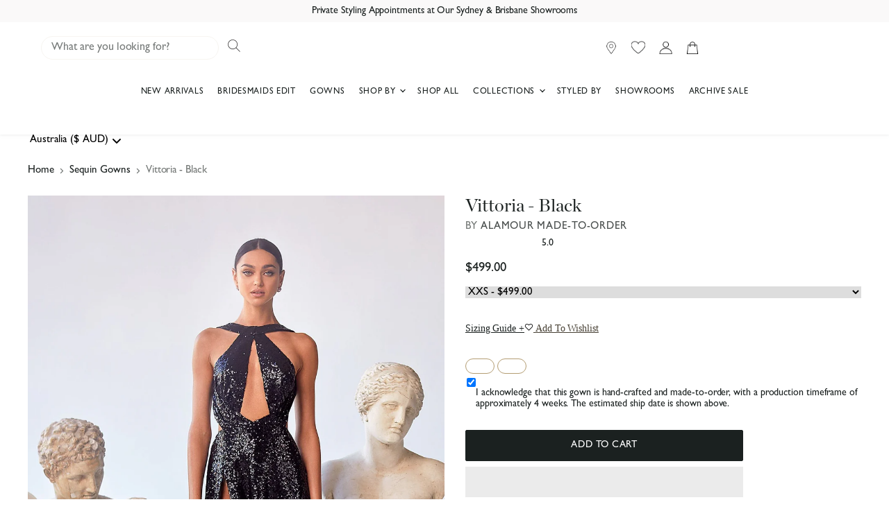

--- FILE ---
content_type: text/css
request_url: https://www.alamourthelabel.com/cdn/shop/t/535/assets/shoplift.css?v=34439306141161763391745765985
body_size: 41
content:
.sl-brandstyle-8dfa3d6c-1446-4cbd-b592-e1f483384f9b .sl-font-style--title{font-family:type_heading_custom;font-weight:400;font-style:normal}.sl-brandstyle-8dfa3d6c-1446-4cbd-b592-e1f483384f9b .sl-font-style--body,.sl-brandstyle-8dfa3d6c-1446-4cbd-b592-e1f483384f9b .sl-font-style--button{font-family:type_body_custom;font-weight:400;font-style:normal}.sl-brandstyle-8dfa3d6c-1446-4cbd-b592-e1f483384f9b .sl-font-style--label{font-family:type_footer_heading_custom;font-weight:400;font-style:normal;text-transform:uppercase}.sl-pattern-99457f81-635e-4eeb-b8c0-73e36a24cd58{background-color:#fff;border-style:none;--sl-gv-bg-color: #ffffff;--sl-gv-btn-txt-color: #1b2120;--sl-gv-btn-bg-color: #ffffff;--sl-gv-btn-radius: 8px}.sl-pattern-99457f81-635e-4eeb-b8c0-73e36a24cd58 .sl-font-style--title,.sl-pattern-99457f81-635e-4eeb-b8c0-73e36a24cd58 .sl-font-style--body,.sl-pattern-99457f81-635e-4eeb-b8c0-73e36a24cd58 .sl-font-style--button,.sl-pattern-99457f81-635e-4eeb-b8c0-73e36a24cd58 .sl-font-style--label{color:#1b2120}.sl-pattern-99457f81-635e-4eeb-b8c0-73e36a24cd58 .sl-button--brand-style{color:#1b2120;background-color:#fff}.sl-pattern-99457f81-635e-4eeb-b8c0-73e36a24cd58 .sl-button--border-radius{border-radius:8px}.sl-pattern-012bf4ff-41cf-4ddf-90cc-bea7186a0e3e{background-color:#f7f5f1;border-style:none;--sl-gv-bg-color: #f7f5f1;--sl-gv-btn-txt-color: #b19c78;--sl-gv-btn-bg-color: #f7f5f1}.sl-pattern-012bf4ff-41cf-4ddf-90cc-bea7186a0e3e .sl-font-style--title,.sl-pattern-012bf4ff-41cf-4ddf-90cc-bea7186a0e3e .sl-font-style--body,.sl-pattern-012bf4ff-41cf-4ddf-90cc-bea7186a0e3e .sl-font-style--button,.sl-pattern-012bf4ff-41cf-4ddf-90cc-bea7186a0e3e .sl-font-style--label{color:#b19c78}.sl-pattern-012bf4ff-41cf-4ddf-90cc-bea7186a0e3e .sl-button--brand-style{color:#b19c78;background-color:#f7f5f1}.sl-pattern-ebaccb21-201d-46d8-b577-3ca25ef0ea91{background-color:#fff;border-style:none;--sl-gv-bg-color: #ffffff;--sl-gv-btn-txt-color: #1b2120;--sl-gv-btn-bg-color: #ffffff}.sl-pattern-ebaccb21-201d-46d8-b577-3ca25ef0ea91 .sl-font-style--title{color:#000}.sl-pattern-ebaccb21-201d-46d8-b577-3ca25ef0ea91 .sl-font-style--body,.sl-pattern-ebaccb21-201d-46d8-b577-3ca25ef0ea91 .sl-font-style--button,.sl-pattern-ebaccb21-201d-46d8-b577-3ca25ef0ea91 .sl-font-style--label{color:#1b2120}.sl-pattern-ebaccb21-201d-46d8-b577-3ca25ef0ea91 .sl-button--brand-style{color:#1b2120;background-color:#fff}.sl-pattern-14f9850f-a39c-42cf-ba9e-82a253659194{background-color:#f7f5f1;border-style:none;--sl-gv-bg-color: #f7f5f1;--sl-gv-btn-txt-color: #ffffff;--sl-gv-btn-bg-color: #cab99b;--sl-gv-btn-radius: 40px}.sl-pattern-14f9850f-a39c-42cf-ba9e-82a253659194 .sl-font-style--title{color:#1b2120}.sl-pattern-14f9850f-a39c-42cf-ba9e-82a253659194 .sl-font-style--body{color:#000}.sl-pattern-14f9850f-a39c-42cf-ba9e-82a253659194 .sl-font-style--button{color:#fff}.sl-pattern-14f9850f-a39c-42cf-ba9e-82a253659194 .sl-font-style--label{color:#000}.sl-pattern-14f9850f-a39c-42cf-ba9e-82a253659194 .sl-button--brand-style{color:#fff;background-color:#cab99b}.sl-pattern-14f9850f-a39c-42cf-ba9e-82a253659194 .sl-button--button-style{border:2px solid}.sl-pattern-14f9850f-a39c-42cf-ba9e-82a253659194 .sl-button--border-radius{border-radius:40px}.sl-pattern-1fd0d62e-adfc-4e2c-8498-6fb5ff39adf7{background-color:#f7f5f1;border-style:none;--sl-gv-bg-color: #f7f5f1;--sl-gv-btn-txt-color: #ffffff;--sl-gv-btn-bg-color: #cab99b;--sl-gv-btn-radius: 8px}.sl-pattern-1fd0d62e-adfc-4e2c-8498-6fb5ff39adf7 .sl-font-style--title{color:#463f33}.sl-pattern-1fd0d62e-adfc-4e2c-8498-6fb5ff39adf7 .sl-font-style--body{color:#1b2120}.sl-pattern-1fd0d62e-adfc-4e2c-8498-6fb5ff39adf7 .sl-font-style--button{color:#fff}.sl-pattern-1fd0d62e-adfc-4e2c-8498-6fb5ff39adf7 .sl-font-style--label{color:#1b2120}.sl-pattern-1fd0d62e-adfc-4e2c-8498-6fb5ff39adf7 .sl-button--brand-style{color:#fff;background-color:#cab99b}.sl-pattern-1fd0d62e-adfc-4e2c-8498-6fb5ff39adf7 .sl-button--button-style{border:2px solid}.sl-pattern-1fd0d62e-adfc-4e2c-8498-6fb5ff39adf7 .sl-button--border-radius{border-radius:8px}.sl-pattern-6a6e1e43-a608-48ba-83bc-b0a8e1b091e7{background-color:#fff;border-style:none;--sl-gv-bg-color: #ffffff;--sl-gv-btn-txt-color: #1b2120;--sl-gv-btn-bg-color: #ffffff;--sl-gv-btn-radius: 8px}.sl-pattern-6a6e1e43-a608-48ba-83bc-b0a8e1b091e7 .sl-font-style--title{color:#fff}.sl-pattern-6a6e1e43-a608-48ba-83bc-b0a8e1b091e7 .sl-font-style--body,.sl-pattern-6a6e1e43-a608-48ba-83bc-b0a8e1b091e7 .sl-font-style--button,.sl-pattern-6a6e1e43-a608-48ba-83bc-b0a8e1b091e7 .sl-font-style--label{color:#1b2120}.sl-pattern-6a6e1e43-a608-48ba-83bc-b0a8e1b091e7 .sl-button--brand-style{color:#1b2120;background-color:#fff}.sl-pattern-6a6e1e43-a608-48ba-83bc-b0a8e1b091e7 .sl-button--button-style{border:2px solid}.sl-pattern-6a6e1e43-a608-48ba-83bc-b0a8e1b091e7 .sl-button--border-radius{border-radius:8px}.sl-pattern-d3b5efeb-bcad-4c7c-a39b-fd2a25434084{background-color:#fff;border-style:none;--sl-gv-bg-color: #ffffff;--sl-gv-btn-txt-color: #1b2120;--sl-gv-btn-bg-color: #ffffff}.sl-pattern-d3b5efeb-bcad-4c7c-a39b-fd2a25434084 .sl-font-style--title,.sl-pattern-d3b5efeb-bcad-4c7c-a39b-fd2a25434084 .sl-font-style--body,.sl-pattern-d3b5efeb-bcad-4c7c-a39b-fd2a25434084 .sl-font-style--button,.sl-pattern-d3b5efeb-bcad-4c7c-a39b-fd2a25434084 .sl-font-style--label{color:#1b2120}.sl-pattern-d3b5efeb-bcad-4c7c-a39b-fd2a25434084 .sl-button--brand-style{color:#1b2120;background-color:#fff}.sl-pattern-21d5d680-15b6-40ab-a0b4-6196ffce3e51{background-color:#fff;border-style:none;--sl-gv-bg-color: #ffffff;--sl-gv-btn-txt-color: #ffffff;--sl-gv-btn-bg-color: #cab99b;--sl-gv-btn-radius: 8px}.sl-pattern-21d5d680-15b6-40ab-a0b4-6196ffce3e51 .sl-font-style--title{color:#b19c78}.sl-pattern-21d5d680-15b6-40ab-a0b4-6196ffce3e51 .sl-font-style--body{color:#1b2120}.sl-pattern-21d5d680-15b6-40ab-a0b4-6196ffce3e51 .sl-font-style--button{color:#fff}.sl-pattern-21d5d680-15b6-40ab-a0b4-6196ffce3e51 .sl-font-style--label{color:#1b2120}.sl-pattern-21d5d680-15b6-40ab-a0b4-6196ffce3e51 .sl-button--brand-style{color:#fff;background-color:#cab99b}.sl-pattern-21d5d680-15b6-40ab-a0b4-6196ffce3e51 .sl-button--border-radius{border-radius:8px}.sl-pattern-5a5bb858-30f5-4921-8dbe-73c81b9c8d72{background-color:#fff;border-style:none;--sl-gv-bg-color: #ffffff;--sl-gv-btn-txt-color: #1b2120;--sl-gv-btn-bg-color: #ffffff}.sl-pattern-5a5bb858-30f5-4921-8dbe-73c81b9c8d72 .sl-font-style--title,.sl-pattern-5a5bb858-30f5-4921-8dbe-73c81b9c8d72 .sl-font-style--body,.sl-pattern-5a5bb858-30f5-4921-8dbe-73c81b9c8d72 .sl-font-style--button,.sl-pattern-5a5bb858-30f5-4921-8dbe-73c81b9c8d72 .sl-font-style--label{color:#1b2120}.sl-pattern-5a5bb858-30f5-4921-8dbe-73c81b9c8d72 .sl-button--brand-style{color:#1b2120;background-color:#fff}.sl-pattern-42855f7c-067c-444c-a254-a84df8076608{background-color:#fff;border-style:none;--sl-gv-bg-color: #ffffff;--sl-gv-btn-txt-color: #ffffff;--sl-gv-btn-bg-color: #ffffff}.sl-pattern-42855f7c-067c-444c-a254-a84df8076608 .sl-font-style--title,.sl-pattern-42855f7c-067c-444c-a254-a84df8076608 .sl-font-style--body,.sl-pattern-42855f7c-067c-444c-a254-a84df8076608 .sl-font-style--button,.sl-pattern-42855f7c-067c-444c-a254-a84df8076608 .sl-font-style--label{color:#fff}.sl-pattern-42855f7c-067c-444c-a254-a84df8076608 .sl-button--brand-style{color:#fff;background-color:#fff}.sl-pattern-42855f7c-067c-444c-a254-a84df8076608 .sl-button--button-style{border-bottom:2px solid}
/*# sourceMappingURL=/cdn/shop/t/535/assets/shoplift.css.map?v=34439306141161763391745765985 */
